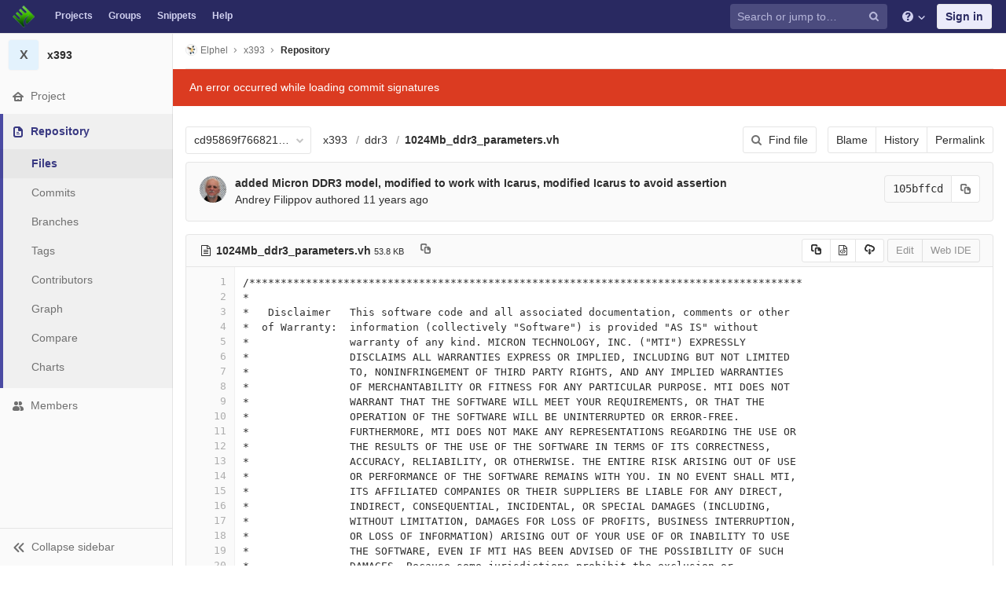

--- FILE ---
content_type: text/css; charset=utf-8
request_url: https://git.elphel.com/assets/highlight/themes/white-a165d47ce52cf24c29686366976ae691bd9addb9641a6abeb3ba6d1823b89aa8.css
body_size: 825
content:
.code.white .line-numbers,.code.white .diff-line-num{background-color:#fafafa}.code.white .diff-line-num,.code.white .diff-line-num a{color:rgba(0,0,0,0.3)}.code.white pre.code,.code.white .diff-line-num{border-color:#f0f0f0}.code.white,.code.white pre.code,.code.white .line_holder .line_content{background-color:#fff;color:#2e2e2e}.code.white .line_holder.match .line_content,.code.white .line_holder .new-nonewline.line_content,.code.white .line_holder .old-nonewline.line_content{color:rgba(0,0,0,0.3);background-color:#fafafa}.code.white .line_holder .diff-line-num.old{background-color:#f9d7dc;border-color:#fac5cd}.code.white .line_holder .diff-line-num.old a{color:#ae979a}.code.white .line_holder .diff-line-num.new{background-color:#ddfbe6;border-color:#c7f0d2}.code.white .line_holder .diff-line-num.new a{color:#9bb0a1}.code.white .line_holder .diff-line-num.is-over,.code.white .line_holder .diff-line-num.hll:not(.empty-cell).is-over{background-color:#ded7fc;border-color:#cabffa}.code.white .line_holder .diff-line-num.is-over a,.code.white .line_holder .diff-line-num.hll:not(.empty-cell).is-over a{color:#a390f7}.code.white .line_holder .diff-line-num.hll:not(.empty-cell){background-color:#fbf2da;border-color:#f0e2bd}.code.white .line_holder:not(.diff-expanded)+.diff-expanded>.diff-line-num,.code.white .line_holder:not(.diff-expanded)+.diff-expanded>.line_content,.code.white .line_holder.diff-expanded+.line_holder:not(.diff-expanded)>.diff-line-num,.code.white .line_holder.diff-expanded+.line_holder:not(.diff-expanded)>.line_content{border-top:1px solid #e0e0e0}.code.white .line_holder.diff-expanded>.diff-line-num,.code.white .line_holder.diff-expanded>.line_content{background:#f7f7f7;border-color:#f7f7f7}.code.white .line_holder .line_content.old{background-color:#fbe9eb}.code.white .line_holder .line_content.old::before{color:#ae979a}.code.white .line_holder .line_content.old span.idiff{background-color:#fac5cd}.code.white .line_holder .line_content.new{background-color:#ecfdf0}.code.white .line_holder .line_content.new::before{color:#9bb0a1}.code.white .line_holder .line_content.new span.idiff{background-color:#c7f0d2}.code.white .line_holder .line_content.match{color:rgba(0,0,0,0.3);background-color:#fafafa}.code.white .line_holder .line_content.hll:not(.empty-cell){background-color:#fcf8e7}.code.white pre .hll{background-color:#f8eec7 !important}.code.white span.highlight_word{background-color:#fafe3d !important}.code.white .line a{color:#0086b3}.code.white .hll{background-color:#f8f8f8}.code.white .c{color:#998;font-style:italic}.code.white .err{color:#a61717;background-color:#e3d2d2}.code.white .k{font-weight:600}.code.white .o{font-weight:600}.code.white .cm{color:#998;font-style:italic}.code.white .cp{color:#999;font-weight:600}.code.white .c1{color:#998;font-style:italic}.code.white .cs{color:#999;font-weight:600;font-style:italic}.code.white .gd{color:#000;background-color:#fdd}.code.white .gd .x{color:#000;background-color:#faa}.code.white .ge{font-style:italic}.code.white .gr{color:#a00}.code.white .gh{color:#999}.code.white .gi{color:#000;background-color:#dfd}.code.white .gi .x{color:#000;background-color:#afa}.code.white .go{color:#888}.code.white .gp{color:#555}.code.white .gs{font-weight:600}.code.white .gu{color:#800080;font-weight:600}.code.white .gt{color:#a00}.code.white .kc{font-weight:600}.code.white .kd{font-weight:600}.code.white .kn{font-weight:600}.code.white .kp{font-weight:600}.code.white .kr{font-weight:600}.code.white .kt{color:#458;font-weight:600}.code.white .m{color:#099}.code.white .s{color:#d14}.code.white .n{color:#333}.code.white .na{color:#008080}.code.white .nb{color:#0086b3}.code.white .nc{color:#458;font-weight:600}.code.white .no{color:#008080}.code.white .ni{color:#800080}.code.white .ne{color:#900;font-weight:600}.code.white .nf{color:#900;font-weight:600}.code.white .nn{color:#555}.code.white .nt{color:#000080}.code.white .nv{color:#008080}.code.white .ow{font-weight:600}.code.white .w{color:#bbb}.code.white .mf{color:#099}.code.white .mh{color:#099}.code.white .mi{color:#099}.code.white .mo{color:#099}.code.white .sb{color:#d14}.code.white .sc{color:#d14}.code.white .sd{color:#d14}.code.white .s2{color:#d14}.code.white .se{color:#d14}.code.white .sh{color:#d14}.code.white .si{color:#d14}.code.white .sx{color:#d14}.code.white .sr{color:#009926}.code.white .s1{color:#d14}.code.white .ss{color:#990073}.code.white .bp{color:#999}.code.white .vc{color:#008080}.code.white .vg{color:#008080}.code.white .vi{color:#008080}.code.white .il{color:#099}.code.white .gc{color:#999;background-color:#eaf2f5}
